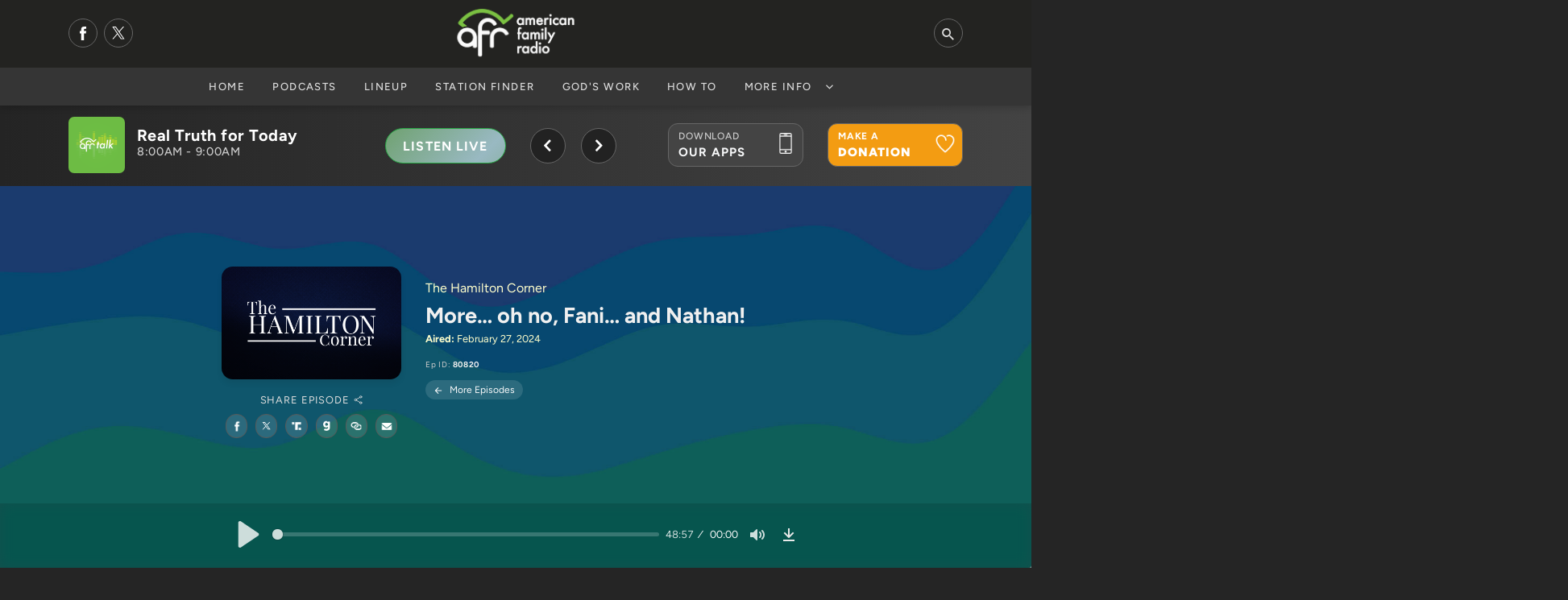

--- FILE ---
content_type: text/html; charset=utf-8
request_url: https://afr.net/podcasts/the-hamilton-corner/2024/february/more-oh-no-fani-and-nathan/
body_size: 10729
content:
<!DOCTYPE html>
<html lang="en">
<head>
    <meta charset="UTF-8">
    <meta name="viewport" content="width=device-width, initial-scale=1.0">
    <title>More&#x2026; oh no, Fani&#x2026; and Nathan!</title>
    <meta name="description" content="0:00 - 15:00. Colossians 3:1-7. In these you too once walked, but now you must put them all away.&#xA;&#xA;15:00 - 31:00. More&#x2026; oh no, Fani&#x2026; and Nathan!&#xA;&#xA;31:00 - 48:00. We are contending to remain in reality. Callers weigh in.&#xA;&#xA;https://afr.net/speakers&#xA;&#xA;https://cultureproof.net/pages/details&#xA;&#xA;Men&#x2019;s Fellowship Breakfast w/ Pastor Terren Dames Registration: March 9th 9am-12pm | North Dallas Community Bible Fellowship&#xA;https://ndcbf.shelbynextchms.com/external/form/10826691-7721-4637-ac77-43e6f8d327db&#xA;&#xA;Video Clip Links&#xA;&#xA;Governor Winsome Sears&#xA;https://twitter.com/Breaking911/status/1762248338252931346?ref_src=twsrc%5Etfw%7Ctwcamp%5Etweetembed%7Ctwterm%5E1762248338252931346%7Ctwgr%5Eb890d5dcb54514f18b51af9ece36d1612bd7820e%7Ctwcon%5Es1_&amp;ref_url=https%3A%2F%2Fwww.dailywire.com%2Fnews%2Fformer-nathan-wade-divorce-lawyer-to-testify-on-relationship-between-wade-and-fani-willis&#xA;" />
    <meta name="google-site-verification" content="6o2Cf0FJbdzSptSrM0KYWW7hPVN1aqm6SWUM11kkgQ0" />
        <meta property="og:site_name" content="AFR.net" />
        <meta property="og:title" content="AFR.net -  More&#x2026; oh no, Fani&#x2026; and Nathan!" />
        <meta property="og:url" content="https://afr.net/podcasts/the-hamilton-corner/2024/february/more-oh-no-fani-and-nathan/" />
    
    <meta property="og:title" content="AFR.net - The Hamilton Corner" />
    <meta property="og:url" content="/podcasts/the-hamilton-corner/" />
    <meta property="og:image" content="https://afr.net/media/vrkb4x4k/thc-og.png" />
    <meta name="twitter:card" content="summary_large_image">
    <meta name="twitter:domain" content="afr.net">
    <meta name="twitter:creator" content="&#64;AFRnet">
    <meta name="twitter:url" content="/podcasts/the-hamilton-corner/">
    <meta name="twitter:title" content="The Hamilton Corner - Podcast" />
    <meta name="twitter:description" content="February 27, 2024" />
    <meta name="twitter:image" content="https://afr.net/media/nd4jyyk3/thc-x.png" />
    <meta name="twitter:image:alt" content="More&#x2026; oh no, Fani&#x2026; and Nathan!" />
    <link rel="stylesheet" href="/css/plyr.css?v=1.0">
    <link rel="stylesheet" href="/css/episode-page.css" />
    <link rel="stylesheet" href="/css/show2025.css" />
    <script src="/scripts/readmore.js"></script>

    <link rel="icon" type="image/png" sizes="16x16" href="/media/y00hd2pc/16x16.png">
    <link rel="icon" type="image/png" sizes="32x32" href="/media/ss3jafwn/32x32.png">
    <link rel="icon" type="image/png" sizes="128x128" href="/media/13oiiyfz/128x128.png">
    <link rel="icon" type="image/png" sizes="152x152" href="/media/0mjbnwyl/152x152.png">
    <link rel="icon" type="image/png" sizes="167x167" href="/media/o3nhvlun/167x167.png">
    <link rel="icon" type="image/png" sizes="180x180" href="/media/lyam4vcv/180x180.png">
    <link rel="icon" type="image/png" sizes="192x192" href="/media/tzve5wbf/192x192.png">

    <link rel="apple-touch-icon-precomposed" sizes="144x144" href="/media/vtfbb1hm/144x144.png">
    <link rel="apple-touch-icon-precomposed" sizes="114x114" href="/media/glbjey2a/114x114.png">
    <link rel="apple-touch-icon-precomposed" sizes="72x72" href="/media/2z3hl3g0/72x72.png">
    <link rel="apple-touch-icon-precomposed" sizes="57x57" href="/media/1jvntqvy/57x57.png">
    <link rel="apple-touch-icon" sizes="60x60" href="/media/mp4jaiyl/60x60.png">
    <link rel="apple-touch-icon" sizes="72x72" href="/media/2z3hl3g0/72x72.png">
    <link rel="apple-touch-icon" sizes="76x76" href="/media/5zap1d1r/76x76.png">
    <link rel="apple-touch-icon" sizes="114x114" href="/media/glbjey2a/114x114.png">
    <link rel="apple-touch-icon" sizes="120x120" href="/media/tbybgqtz/120x120.png">
    <link rel="apple-touch-icon" sizes="150x150" href="/media/lcxdvn4j/150x150.png">
    <link rel="apple-touch-icon" sizes="180x180" href="/media/lyam4vcv/180x180.png">

    <link rel="shortcut icon" type="image/png" href="/media/uzscipwb/64x64.png">
    <link rel="icon" type="image/png" sizes="96x96" href="/media/n5qa5npw/96x96.png">

    <link rel="preconnect" href="//use.typekit.net">
    <link rel="preconnect" href="//p.typekit.net">
    <link rel="preconnect" href="//resources.afa.net">
    <link rel="preconnect" href="//adserver.afa.net">
    <link rel="preconnect" href="//googletagmanager.com">
    <link rel="stylesheet" href="/css/slick.min.css">
    <link rel="stylesheet" href="/css/slick-theme.min.css">
    <!--<link rel="stylesheet" href="/css/afa-socials.css">-->
    <link rel="stylesheet" href="/css/footer.min.css">
    <link rel="preload" as="style" onload="this.onload=null;this.rel='stylesheet'" href="/css/bootstrap.min.css">
    <noscript>
        <link rel="stylesheet" href="/css/bootstrap.min.css">
    </noscript>
    <link rel="stylesheet" href="/css/custom-ionicons.min.css">
    <link rel="stylesheet" href="/css/base.min.css?v= 74h02374hf027fh02347f">
    <link rel="stylesheet" href="/css/link-copied.min.css">
    
    <link rel="stylesheet" href="/css/now-playing-bar.min.css">
    <link rel="stylesheet" href="/css/update.css" />

</head>
    <body>	
        <!-- start naviation -->
<script src="https://unpkg.com/ionicons@7.1.0/dist/ionicons/ionicons.js"></script>
	<style>
		.m-message {
			background-color: yellow;
			padding: 15px 0px;
			width: 100%;
			float: left;
		}

		.m-message p {
			font-size: 1.05rem !important;
			line-height: 1.2rem !important;
			margin: 0px;
			text-align: center;
			color: #111;
			font-weight: 700;
			text-shadow: 1px 1px 1px #FFC;
		}
	</style>
<div id="mob-navi">
    <div id="close-mob-navi" class="ion-android-close"></div>
    <ul id="mob-navi-content"></ul>
    <ul class="mobi-nav-socials" id="mob-navi-socials"></ul>
    <p>
        <div class="container">
            <div class="row">
                <div class="col-lg-6 mobile-menu-fifty">
                    <a href="/apps" class="btn btn-dark btn-mobile-download btn-block">Our Apps</a>
                </div>
                <div class="col-lg-6 mobile-menu-fifty">
                    <a class="btn btn-warning btn-mobile-download btn-block" id="go-donate-mobile" onclick="" href="/donate">Donate</a>
                </div>
            </div>
        </div>
    </p>
</div>
<div class="nav-bar shadow" id="navi">
    <div class="nav-bar-search" id="navi-search">
        <div class="container">
            <div class="row">
                <div class="col-lg-12">
                    <div class="search-icon ion-android-search"></div>
                    <input type="search" class="form-control" id="search-input" placeholder="Search AFR...">
                    <div class="close-search ion-android-close" id="toggle-search-button"></div>
                </div>
            </div>
        </div>
</div>
<div class="toggle-search ion-android-search" id="mobSearchButton"></div>
    <div class="header-bar">
        <div class="container">
            <div class="row">
                <div class="col-lg-3 left-menu">
                    <div class="nav-socials" id="nav-socials">
                        <a href="https://www.facebook.com/americanfamilyradio" class="nav-social" title="Facebook">
                            <svg xmlns="http://www.w3.org/2000/svg" viewBox="0 0 85.26 184.34" style="width: 8px;margin-top: 9px;fill: white;">
                                <path d="M84.82.18v30.89c-5.77,0-11.36-.02-16.94,0-9.19.03-11.84,2.68-11.85,11.78,0,5.48,0,10.96,0,17.02h29.24c-.45,5.16-.8,9.7-1.27,14.23-.46,4.45-1.46,8.88-1.48,13.32-.02,4.29-2.07,4.8-5.57,4.7-6.78-.2-13.56-.06-20.79-.06v92.28H18.36c0-2.01,0-3.94,0-5.88,0-26.16,0-52.32,0-78.47,0-8.8.78-7.88-8.17-7.93-3.3-.02-6.59,0-10.18,0v-32c4.53,0,8.98-.25,13.38.07,4.1.3,5.06-1.37,5.07-5.21,0-8.47-.39-17.08.98-25.37C22.4,11.69,34.4,1.24,52.5.28c10.6-.56,21.25-.1,32.32-.1Z"/>
                            </svg>
                        </a>
                        <a href="https://twitter.com/AFRNet" class="nav-social" title="Twitter">
                            <svg xmlns="http://www.w3.org/2000/svg" xmlns:xlink="http://www.w3.org/1999/xlink" xmlns:serif="http://www.serif.com/" width="100%" height="100%" viewBox="0 0 512 512" version="1.1" xml:space="preserve" style="fill-rule:evenodd;clip-rule:evenodd;stroke-linejoin:round;stroke-miterlimit:2;width: 20px;fill: white;">
                                <g transform="matrix(0.326087,0,0,0.326087,58.4453,50.717)">
                                    <path d="M714.163,519.284L1160.89,0L1055.03,0L667.137,450.887L357.328,0L0,0L468.492,681.821L0,1226.37L105.866,1226.37L515.491,750.218L842.672,1226.37L1200,1226.37L714.137,519.284L714.163,519.284ZM569.165,687.828L521.697,619.934L144.011,79.694L306.615,79.694L611.412,515.685L658.88,583.579L1055.08,1150.3L892.476,1150.3L569.165,687.854L569.165,687.828Z" style="fill-rule:nonzero;"/>
                                </g>
                            </svg>
                        </a>
                    </div>
                </div>
                <div class="col-lg-6">
                    <a href="/" class="logo">
                        <img src="/media/1emkp5bt/logo_dark-1.png" alt="American Family Radio Home">
                        <!-- logo image goes here -->
                    </a>
                </div>
                <div class="col-lg-3 right-menu">
                    <div class="toggle-search ion-android-search" id="searchButton"></div>
                </div>
            </div>
        </div>
    </div>
    <div class="navigation">
        <a href="/" class="logo">
            <img src="/media/1emkp5bt/logo_dark-1.png" alt="American Family Radio Home">
            <!-- logo image goes here -->
        </a>
        <div id="navButton">
            <span class="ion-navicon"></span>
        </div>
        <ul id="nav-content">
            <li>
                <a href="/">Home</a>
            </li>
            
                    <li>
                        <a href="/podcasts/">Podcasts</a>
                    </li>
                    <li>
                        <a href="/lineup/">Lineup</a>
                    </li>
                    <li>
                        <a href="/station-finder/">Station Finder</a>
                    </li>
                    <li>
                        <a href="/gods-work/">God&#x27;s Work</a>
                    </li>
                    <li>
                        <a href="/how-to/">How To</a>
                    </li>
            <li class="has-drop" onclick="dropDown(this)">
                <a>More Info <ion-icon class="ionicon" name="chevron-down-outline" style="float: right; height: 46px; line-height: 46px;"></ion-icon></a>                    
                <ul class="cat-list">
                        <li>
                            <a href="/contact-us/">Contact Us</a>
                        </li>
                        <li>
                            <a href="/who-we-are/">Who We Are</a>
                        </li>
            </ul>
        </li>
    </div>
</div>
<script>
    const goSharePageDonate = () => {
       window.location.href = 'https://www.afr.net/#donate'
    }
</script>
<shim></shim>

        <section id="now-playing-bar" class="">
    <div class="container stretch">
        <div class="row">
            <div class="col-lg-12">
                <div class="container no-pad stretch">
                    <div class="row">
                        <div class="col-lg-7 now-playing-slider-wrap split-tablet">
                            <div id="now-playing-slider">
                                <div class="now-playing-slide" id="now-playing-talk">
                                    <div class="container no-pad fade-in-content stretch">
                                        <div class="row">
                                            <div class="col-lg-7 tablet-split">
                                                <picture>
                        							<source type="image/webp" srcset="/media/hlrhk1fs/talk_1400x1400.png?format=webp&width=140">
                        							<source type="image/png" srcset="/media/hlrhk1fs/talk_1400x1400.png?width=140">
                        							<img class="show-image" src="/media/hlrhk1fs/talk_1400x1400.png?width=140" width="70" height="70" alt="AFR Talk"/>
                        						</picture>
                                                <div class="info-wrap">
                                                    <div class="current-show">
                                                        <div class="show-name"><span>AFR Talk</span><br>
                                                            <small></small>
                                                        </div>
                                                    </div>
                                                </div>
                                            </div>
                                            <div class="col-lg-5 tablet-split">
                                                <a href="/talk-player/" target="_blank" class="btn btn-success btn-listen-live">LISTEN LIVE</a>
                                            </div>
                                        </div>
                                    </div>
                                </div>
                                <div class="now-playing-slide" id="now-playing-music"></div>
                            </div>
                        </div>
                        <div class="col-lg-5 split-tablet go-wide">
                            <div class="container no-pad">
                                <div class="row">
                                    <div class="col-lg-5 offset-lg-2 listenlive-hide-mobile">
                                        <a href="/apps" class="btn btn-outline-light btn-block btn-tool">
                                            <small>Download</small>
                                            <span>Our Apps</span>
                                            <div class="icon">
                                                <img src="/media/ljfijdcp/mobile.png" alt="AFR APPS"/>
                                            </div>
                                            <div class="bg-slide-over"></div>
                                        </a>
                                    </div>
                                    <div class="col-lg-5 listenlive-hide-mobile">
                                        <a href="/donate" class="btn btn-outline-light btn-block btn-tool btn-donate" id="go-donate-bar">
                                            <small>Make A </small>
                                            <span>Donation</span>
                                            <div class="icon">
                                                <img src="/media/hdma0huk/donate.png" alt="Donation" />
                                            </div>
                                            <div class="bg-slide-over"></div>
                                        </a>
                                    </div>
                                </div>
                            </div>
                        </div>
                    </div>
                </div>
            </div>
        </div>
    </div>
</section>
        <style>
    .fl-left{
        float: left!important;
    }
    .cp-wrap{
        display: none;
        text-align: center;
        float: left;
        width: 100%;
        padding-top: 15px;
    }
    .cp-wrap .cp{
        border-radius: 100px!important;
        padding-left: 15px;
        padding-right: 15px;
    }
    .afa-socials{
        text-align: left!important;
    }
    .show-notes p{
        color: #DDD;
    }
    .show-notes p a{
        color: #FFC;
    }
    .show-name-url{
        color: #FFC;
        margin-bottom: 8px;
        font-size: 1rem;
    }
    .show-name-url:hover{
        color: #FFF;
    }
    .podcast-player-wrap-2024{
        width: 100%;
        position: absolute;
        bottom: 0px;
        left: 0px;
        background: rgba(30, 30, 30, 0.2) !important;
        backdrop-filter: saturate(120%) blur(8px) !important;
        padding-top: 3px;
        height: 80px;
    }
    #hidden-value {
        position: fixed;
        top: -9999999999px;
        left: -9999999999px;
        z-index: 999999999;
        opacity: 0;
        pointer-events: none;
    }
    .ep-id{
        font-size: 10px;
        letter-spacing: 0.04rem;
        color: #CCC;
    }
    .ep-id strong{
        color: #f0f0f0;
    }
    .ex-badge{
        background: rgb(191,160,60)!important;
        background: linear-gradient(99deg, rgba(191,160,60,1) 0%, rgba(131,107,35,1) 100%)!important;
        margin-bottom: 8px;
        padding-left: 8px!important;
        padding-right: 8px!important;
    }
    .podcast-info-2024{
      padding-top: 15px!important;
    }
    .btn-more-ep{
        border-radius: 100px!important;
        background-color: rgba(255, 255, 255, 0.12);
        padding: 3px 10px!important;
        font-size: 12px!important;
        border: none!important;
        margin-top: 10px;
    }
    .btn-more-ep ion-icon{
        margin-bottom: -3px;
        margin-right: 5px;
    }
        .plyr__controls{
        flex-wrap: wrap;
    }

    .plyr__controls__item:nth-child(1) { /* Play */
        order: 2 !important;
    }
    .plyr__controls__item:nth-child(2){/* duration slider */
        order: 2!important;
    }
    .plyr__controls__item:nth-child(3){/* fowawrd */
        order: 3!important;
    }
    .plyr__controls__item:nth-child(4){/* back */
        order: 4!important;
    }
    .plyr__controls__item:nth-child(5){/* current time */
        order: 5!important;
    }

    .plyr__controls__item:nth-child(6) { /* total time */
        order: 6!important;
    }

    .plyr__controls__item:nth-child(7) { /* volume */
       order: 7!important;
    }

    /* Make the video element itself transparent */
    #player-2024 {
        background: transparent !important;
    }

    /* Make the Plyr container transparent */
    .plyr--video {
        background: transparent !important;
        height: 120px
    }

    .plyr__video-wrapper, .plyr__controls, .plyr__caption {
        background: transparent !important;
    }
    /*.plyr__controls__item:nth-child(8){/* download 
        order: 7!important;
    }
    .plyr__controls__item:nth-child(9){/* download 
        order: 8!important;
    }*/
    /*.plyr__controls__item:nth-child(1){/* play toggle 
        order: 3!important;
        margin-right: 0!important;
    }*/
    /*.plyr__controls__item:nth-child(10){/* airplay 
        opacity: 0.2;
    }*/
    .plyr__volume input{
        display: none!important;
    }
    .plyr__volume{
        width: 32px!important;
        max-width: 32px!important;
        min-width: 32px!important;
        margin-right: 5px!important;
    }
    .plyr--video {
        height: 70px!important
    }
    .plyr--video .plyr__controls{
        padding-top: 10px;
    }
    @supports (-webkit-touch-callout: none) { /* for ios */

    }
    @media(max-width: 991px){
        .podcast-info-2024{
            text-align: center;
        }
    }
    @media(max-width: 770px){
        .podcast-info-2024{
            text-align: center;
            padding-top: 5px!important;
        }
        .mobile-fifty{
            width: 50%!important;
        }
        .plyr__progress__container{

        }
    }
</style>
<section id="episode-page-header" style="background-image: url('/media/og0ofkub/home-slider-bg-blur.png'); display: none;">
    <div class="container">
        <div class="row">
            <div class="col-lg-8 offset-lg-2">
                <div class="container no-pad">
                    <div class="row">
                        <div class="col-lg-4">
                            <a href="/podcasts/the-hamilton-corner/">
                                <img src="/media/qyda1toq/hamilton_corner_800x500.png?format=webp&amp;width=860" class="show-main-image" style="width: 100%!important;" />
                            </a>
                        </div>
                        <div class="col-lg-8" style="display: flex; flex-direction: column; justify-content: center;">
                            <div class="breadcrumbs" style="text-align: left!important; margin-bottom: 10px;">
                                <a href="/podcasts">Podcasts</a> / <a href="/podcasts/the-hamilton-corner/">The Hamilton Corner</a> / <a href="">2024</a> / <a href="/podcasts/the-hamilton-corner/2024/february/">February</a>
                            </div>
                            <h1 class="center fl-left" style="margin-bottom: 10px; text-align: left!important;">More&#x2026; oh no, Fani&#x2026; and Nathan!</h1>
                            <div class="podcast-meta" style="text-align: left!important; margin-bottom: 10px!important;">
                                <div class="podcast-meta-date"><span class="icon ion-calendar"></span> February 27, 2024</div>
                                <div class="podcast-meta-duration"><span class="icon ion-clock"></span> 00:48:57</div>
                            </div>
                            <div class="afa-socials-wrap" style="text-align: left!important; float: left;"></div>
                            <div class="cp-wrap" id="cp-wrap">
                                <div class="btn btn-outline-light btn-sm cp" id="cp" onclick="continuePlaying()">Continue Playing | </div>
                            </div>

                        </div>
                    </div>
                </div>
            </div>
        </div>
    </div>
    <div class="backdrop" style="background-image: url('/media/og0ofkub/home-slider-bg-blur.png')"></div>
</section>
<section class="section-2024" id="section-2024-info" style="padding-bottom: 145px;">
    <div class="container">
        <div class="row">
            <div class="col-lg-8 offset-lg-2">
                <div class="container no-pad">
                    <div class="row">
                        <div class="col-lg-4 center-mobile">
                            <a href="/podcasts/the-hamilton-corner/">
                                <img src="/media/qyda1toq/hamilton_corner_800x500.png?format=webp&amp;width=860"
                                     class="show-image-2024 card-shadow" />
                            </a>
                            <p>
                                <div class="connect-2024-ep">
                                    <div class="small">Share Episode <ion-icon name="share-social-outline"></ion-icon></div>
                                    <div class="connect-buttons-2024">
                                        <div class="btn-round" data-id="share-fb">
                                            <span class="badge badge-pill badge-dark">Facebook</span>
                                            <img src="https://afr.net/media/qbqj51nq/facebook.png" height="14" />
                                        </div>
                                        <div class="btn-round" data-id="share-x">
                                            <span class="badge badge-pill badge-dark">Twitter / X</span>
                                            <img src="https://afr.net/media/0jvjgnj1/twitterx-no-background.png"
                                                 height="19" />
                                        </div>
                                        <div class="btn-round" data-id="share-ts">
                                            <span class="badge badge-pill badge-dark">Truth Social</span>
                                            <img src="https://afr.net/media/gv3bibcm/truthsocial.png" height="16" />
                                        </div>
                                        <div class="btn-round" data-id="share-gb">
                                            <span class="badge badge-pill badge-dark">Gab</span>
                                            <img src="https://afr.net/media/fprpxjal/gab.png" height="13" />
                                        </div>
                                        <div class="btn-round" data-id="share-lk">
                                            <span class="badge badge-pill badge-dark">Copy Link</span>
                                            <img src="https://afr.net/media/zpxlauph/link2025.png" height="16" />
                                            <input type="text" id="hidden-value" value="">
                                        </div>
                                        <div class="btn-round" data-id="share-em">
                                            <span class="badge badge-pill badge-dark">Email</span>
                                            <img src="https://afr.net/media/40bkg3ao/email2025.png" height="16" />
                                        </div>
                                    </div>
                                </div>
                            </p>
                        </div>
                        <div class="col-lg-8">
                            <div class="podcast-info-2024">
                                <a class="show-name-url" href="/podcasts/the-hamilton-corner/">The Hamilton Corner</a>
                                <h1 class="episode-title-2024">More&#x2026; oh no, Fani&#x2026; and Nathan!</h1>
                                <div class="air-date-2024">
                                    <strong>Aired: </strong> February 27, 2024

                                </div>
                                <div class="player-wrap-2024">
                                    <span class="ep-id">Ep ID: <strong>80820</strong></span>
                                </div>
                                <p>
                                    <a href="/podcasts/the-hamilton-corner/" class="btn btn-sm btn-outline-light btn-round btn-more-ep"><ion-icon name="arrow-back-outline"></ion-icon> More Episodes</a>
                                </p>
                            </div>
                        </div>
                    </div>
                </div>
            </div>
        </div>
    </div>
    <div class="podcast-player-wrap-2024">
        <div class="container">
            <div class="row">
                <div class="col-lg-8 offset-lg-2">
                    <video controls id="player-2024">
                        <source src="https://streamer1.afa.net/tracking/streamer1.afa.net/afr-aod/thehamiltoncorner/THC_20240227.mp3"
                                type="audio/mp3" />
                    </video>
                </div>
            </div>
        </div>
    </div>
</section>
    <section class="section-2024 show-notes" id="">
        <div class="container">
            <div class="row">
                <div class="col-lg-8 offset-lg-2">
                    <h5 class="section-title-2024">Show <strong>Notes</strong></h5>
                </div>
                <div class="col-lg-8 offset-lg-2">
                    <p><strong>0:00 - 15:00. Colossians 3:1-7. In these you too once walked, but now you must put them all away.</strong></p>
<p><strong>15:00 - 31:00. More… oh no, Fani… and Nathan!</strong></p>
<p><strong>31:00 - 48:00. We are contending to remain in reality. Callers weigh in.</strong></p>
<p><a href="https://afr.net/speakers/"><strong>https://afr.net/speakers</strong></a></p>
<p><a href="https://cultureproof.net/pages/details"><strong>https://cultureproof.net/pages/details</strong></a></p>
<p><strong>Men’s Fellowship Breakfast w/ Pastor Terren Dames Registration: March 9th 9am-12pm | North Dallas Community Bible Fellowship</strong></p>
<p><a href="https://ndcbf.shelbynextchms.com/external/form/10826691-7721-4637-ac77-43e6f8d327db"><strong>https://ndcbf.shelbynextchms.com/external/form/10826691-7721-4637-ac77-43e6f8d327db</strong></a></p>
<p><strong>Video Clip Links</strong></p>
<p><strong>Governor Winsome Sears</strong></p>
<p><a href="https://twitter.com/Breaking911/status/1762248338252931346?ref_src=twsrc%5Etfw%7Ctwcamp%5Etweetembed%7Ctwterm%5E1762248338252931346%7Ctwgr%5Eb890d5dcb54514f18b51af9ece36d1612bd7820e%7Ctwcon%5Es1_&amp;ref_url=https%3A%2F%2Fwww.dailywire.com%2Fnews%2Fformer-nathan-wade-divorce-lawyer-to-testify-on-relationship-between-wade-and-fani-willis"><strong>https://twitter.com/Breaking911/status/1762248338252931346?ref_src=twsrc%5Etfw%7Ctwcamp%5Etweetembed%7Ctwterm%5E1762248338252931346%7Ctwgr%5Eb890d5dcb54514f18b51af9ece36d1612bd7820e%7Ctwcon%5Es1_&amp;ref_url=https%3A%2F%2Fwww.dailywire.com%2Fnews%2Fformer-nathan-wade-divorce-lawyer-to-testify-on-relationship-between-wade-and-fani-willis</strong></a></p>
                </div>
            </div>
        </div>
    </section>
<section class="section-2024" id="" style="border-top: solid 1px #494949; border-bottom: solid 1px #494949;">
		<div class="container">
			<div class="row">
				<div class="col-lg-12">
					<div class="podcast-list-stats">
						<h5 class="section-title-2024">Latest <strong>Podcast Episodes</strong></h5>
					</div>
				</div>
			</div>
		</div>
    <div class="container">
        <div class="row" id="podcast-loader">
                        <a class="col-md-4 col-lg-3 mobile-fifty" href="/podcasts/the-awakening/2026/january/standing-firm-in-faith-and-values/">
                            <div class="card episode-card-2024">
                                <div class="image-wrap-2024 card-shadow">
							     <picture>
        							<source media="(max-width:449px)" type="image/webp" srcset="/media/ilodrcd4/ta-800x500.jpg?format=webp&width=420">
        							<source media="(max-width:449px)" srcset="/media/ilodrcd4/ta-800x500.jpg?width=420">
        							<source type="image/webp" srcset="/media/ilodrcd4/ta-800x500.jpg?format=webp&width=290">
        							<source srcset="/media/ilodrcd4/ta-800x500.jpg?width=290">
        							<img class="card-img-top" src="/media/ilodrcd4/ta-800x500.jpg?width=420" loading="lazy" alt="Standing firm in Faith and Values" width="290" style="aspect-ratio:16/10;"/>
        						</picture>
						        </div>
                                <div class="card-body">
                                    <small>Wed, Jan 28 2026</small>
                                    <div class="card-title podcast-card-title" style="">Standing firm in Faith and Values</div>
                                </div>
                            </div>
                        </a>
                        <a class="col-md-4 col-lg-3 mobile-fifty" href="/podcasts/sandy-rios-247/2026/january/when-nice-turns-deadly-minneapolis-part-ii/">
                            <div class="card episode-card-2024">
                                <div class="image-wrap-2024 card-shadow">
							     <picture>
        							<source media="(max-width:449px)" type="image/webp" srcset="/media/5mmlq4b3/sr24-7-800x500-excl-04.png?format=webp&width=420">
        							<source media="(max-width:449px)" srcset="/media/5mmlq4b3/sr24-7-800x500-excl-04.png?width=420">
        							<source type="image/webp" srcset="/media/5mmlq4b3/sr24-7-800x500-excl-04.png?format=webp&width=290">
        							<source srcset="/media/5mmlq4b3/sr24-7-800x500-excl-04.png?width=290">
        							<img class="card-img-top" src="/media/5mmlq4b3/sr24-7-800x500-excl-04.png?width=420" loading="lazy" alt="When &quot;Nice&quot; Turns Deadly, Minneapolis Part II" width="290" style="aspect-ratio:16/10;"/>
        						</picture>
						        </div>
                                <div class="card-body">
                                    <small>Thu, Jan 29 2026</small>
                                    <div class="card-title podcast-card-title" style="">When &quot;Nice&quot; Turns Deadly, Minneapolis Part II</div>
                                </div>
                            </div>
                        </a>
                        <a class="col-md-4 col-lg-3 mobile-fifty" href="/podcasts/on-demand-with-jenna-ellis/2026/january/who-is-hurting-from-the-anti-segregation-policies-in-california/">
                            <div class="card episode-card-2024">
                                <div class="image-wrap-2024 card-shadow">
							     <picture>
        							<source media="(max-width:449px)" type="image/webp" srcset="/media/ja3buszs/odwje-800x500-gold-peel.png?format=webp&width=420">
        							<source media="(max-width:449px)" srcset="/media/ja3buszs/odwje-800x500-gold-peel.png?width=420">
        							<source type="image/webp" srcset="/media/ja3buszs/odwje-800x500-gold-peel.png?format=webp&width=290">
        							<source srcset="/media/ja3buszs/odwje-800x500-gold-peel.png?width=290">
        							<img class="card-img-top" src="/media/ja3buszs/odwje-800x500-gold-peel.png?width=420" loading="lazy" alt="Who Is Hurting From The Anti-Segregation Policies In California?" width="290" style="aspect-ratio:16/10;"/>
        						</picture>
						        </div>
                                <div class="card-body">
                                    <small>Fri, Jan 30 2026</small>
                                    <div class="card-title podcast-card-title" style="">Who Is Hurting From The Anti-Segregation Policies In California?</div>
                                </div>
                            </div>
                        </a>
                        <a class="col-md-4 col-lg-3 mobile-fifty" href="/podcasts/americas-providential-history/2026/january/turning-america-around-fulfilling-our-biblical-duties-part-2/">
                            <div class="card episode-card-2024">
                                <div class="image-wrap-2024 card-shadow">
							     <picture>
        							<source media="(max-width:449px)" type="image/webp" srcset="/media/pxuio331/800x500-peelback-aph-04.jpg?format=webp&width=420">
        							<source media="(max-width:449px)" srcset="/media/pxuio331/800x500-peelback-aph-04.jpg?width=420">
        							<source type="image/webp" srcset="/media/pxuio331/800x500-peelback-aph-04.jpg?format=webp&width=290">
        							<source srcset="/media/pxuio331/800x500-peelback-aph-04.jpg?width=290">
        							<img class="card-img-top" src="/media/pxuio331/800x500-peelback-aph-04.jpg?width=420" loading="lazy" alt="Turning America Around, Fulfilling Our Biblical Duties, Part 2" width="290" style="aspect-ratio:16/10;"/>
        						</picture>
						        </div>
                                <div class="card-body">
                                    <small>Tue, Jan 27 2026</small>
                                    <div class="card-title podcast-card-title" style="">Turning America Around, Fulfilling Our Biblical Duties, Part 2</div>
                                </div>
                            </div>
                        </a>
                        <a class="col-md-4 col-lg-3 mobile-fifty" href="/podcasts/the-dr-nurse-mama-show/2026/january/its-ask-dr-nurse-mama-friday-the-healthy-habit-of-the-week-is-playing-worship-music-homefront-headlines-are-also-discussed-013026/">
                            <div class="card episode-card-2024">
                                <div class="image-wrap-2024 card-shadow">
							     <picture>
        							<source media="(max-width:449px)" type="image/webp" srcset="/media/10sprjqn/tdnms-800x500.png?format=webp&width=420">
        							<source media="(max-width:449px)" srcset="/media/10sprjqn/tdnms-800x500.png?width=420">
        							<source type="image/webp" srcset="/media/10sprjqn/tdnms-800x500.png?format=webp&width=290">
        							<source srcset="/media/10sprjqn/tdnms-800x500.png?width=290">
        							<img class="card-img-top" src="/media/10sprjqn/tdnms-800x500.png?width=420" loading="lazy" alt="It&#x27;s Ask Dr. Nurse Mama Friday! The healthy habit of the week is playing worship music: &quot;Homefront Headlines&quot; are also discussed (01/30/26)" width="290" style="aspect-ratio:16/10;"/>
        						</picture>
						        </div>
                                <div class="card-body">
                                    <small>Fri, Jan 30 2026</small>
                                    <div class="card-title podcast-card-title" style="">It&#x27;s Ask Dr. Nurse Mama Friday! The healthy habit of the week is playing worship music: &quot;Homefront Headlines&quot; are also discussed (01/30/26)</div>
                                </div>
                            </div>
                        </a>
                        <a class="col-md-4 col-lg-3 mobile-fifty" href="/podcasts/at-the-core/2026/january/immigration-chaos-in-the-streets-orchestrated-by-the-left-muslims-have-yet-to-taste-the-flourishing-that-is-christianity-the-week-s-highlights-in-review/">
                            <div class="card episode-card-2024">
                                <div class="image-wrap-2024 card-shadow">
							     <picture>
        							<source media="(max-width:449px)" type="image/webp" srcset="/media/shwlhh3h/at_the_core_800x500.jpg?format=webp&width=420">
        							<source media="(max-width:449px)" srcset="/media/shwlhh3h/at_the_core_800x500.jpg?width=420">
        							<source type="image/webp" srcset="/media/shwlhh3h/at_the_core_800x500.jpg?format=webp&width=290">
        							<source srcset="/media/shwlhh3h/at_the_core_800x500.jpg?width=290">
        							<img class="card-img-top" src="/media/shwlhh3h/at_the_core_800x500.jpg?width=420" loading="lazy" alt="Immigration Chaos in the Streets Orchestrated by the Left | Muslims Have Yet to TASTE  the Flourishing That is Christianity | The Week&#x2019;s Highlights in Review" width="290" style="aspect-ratio:16/10;"/>
        						</picture>
						        </div>
                                <div class="card-body">
                                    <small>Fri, Jan 30 2026</small>
                                    <div class="card-title podcast-card-title" style="">Immigration Chaos in the Streets Orchestrated by the Left | Muslims Have Yet to TASTE  the Flourishing That is Christianity | The Week&#x2019;s Highlights in Review</div>
                                </div>
                            </div>
                        </a>
                        <a class="col-md-4 col-lg-3 mobile-fifty" href="/podcasts/jenna-ellis-in-the-morning/2026/january/discover-the-importance-of-truth-in-todays-society/">
                            <div class="card episode-card-2024">
                                <div class="image-wrap-2024 card-shadow">
							     <picture>
        							<source media="(max-width:449px)" type="image/webp" srcset="/media/juylo2tk/jeitm-800x500.png?format=webp&width=420">
        							<source media="(max-width:449px)" srcset="/media/juylo2tk/jeitm-800x500.png?width=420">
        							<source type="image/webp" srcset="/media/juylo2tk/jeitm-800x500.png?format=webp&width=290">
        							<source srcset="/media/juylo2tk/jeitm-800x500.png?width=290">
        							<img class="card-img-top" src="/media/juylo2tk/jeitm-800x500.png?width=420" loading="lazy" alt="Discover the Importance of Truth in Today&#x27;s Society" width="290" style="aspect-ratio:16/10;"/>
        						</picture>
						        </div>
                                <div class="card-body">
                                    <small>Fri, Jan 30 2026</small>
                                    <div class="card-title podcast-card-title" style="">Discover the Importance of Truth in Today&#x27;s Society</div>
                                </div>
                            </div>
                        </a>
                        <a class="col-md-4 col-lg-3 mobile-fifty" href="/podcasts/todays-issues/2026/january/tom-homans-plan-for-minneapolis/">
                            <div class="card episode-card-2024">
                                <div class="image-wrap-2024 card-shadow">
							     <picture>
        							<source media="(max-width:449px)" type="image/webp" srcset="/media/svvbfiaw/ti-800x500.png?format=webp&width=420">
        							<source media="(max-width:449px)" srcset="/media/svvbfiaw/ti-800x500.png?width=420">
        							<source type="image/webp" srcset="/media/svvbfiaw/ti-800x500.png?format=webp&width=290">
        							<source srcset="/media/svvbfiaw/ti-800x500.png?width=290">
        							<img class="card-img-top" src="/media/svvbfiaw/ti-800x500.png?width=420" loading="lazy" alt="Tom Homan&#x27;s Plan For Minneapolis" width="290" style="aspect-ratio:16/10;"/>
        						</picture>
						        </div>
                                <div class="card-body">
                                    <small>Thu, Jan 29 2026</small>
                                    <div class="card-title podcast-card-title" style="">Tom Homan&#x27;s Plan For Minneapolis</div>
                                </div>
                            </div>
                        </a>
        </div>
    </div>
</section>
            
<script integrity="sha512-heZj7rPbZHWyOEhE34vsJkzj2DKK2mZ9D3jjMkXQJ0uMGu/m5iOty+le26NL1eFZ5+qa4XBYcflwYwITwCWufw==" crossorigin="anonymous" referrerpolicy="no-referrer" src="https://cdnjs.cloudflare.com/ajax/libs/ionicons/7.4.0/esm/ionicons.min.js"></script>
<script src="https://cdn.jsdelivr.net/npm/jquery@3.5.1/dist/jquery.slim.min.js"></script>
<script src="https://cdn.jsdelivr.net/npm/bootstrap@4.6.2/dist/js/bootstrap.bundle.min.js"></script>
<script src="https://cdn.jsdelivr.net/npm/plyr@3.7.8/dist/plyr.min.js"></script>
<script>
    const player = new Plyr(document.getElementById('player-2024'), {
        controls: ['play', 'progress', 'duration', 'current-time', 'mute', 'volume', 'airplay', 'download', 'captions'],
        captions: { active: true, update: true, language: 'en' },
        seekTIme: 20,
        download: true,
        hideControls: false
    })

</script>
<script>
    const site = 'https://afr.net'
    const rb = document.getElementsByClassName("btn-round")
    const rbxd = Array.from(rb).forEach((r) => {
        r.addEventListener('click', (e) => {
            console.log(r.dataset)
            if(r.dataset.id === "share-fb"){
                const wLeft = window.screenLeft ? window.screenLeft : window.screenX,
                wTop = window.screenTop ? window.screenTop : window.screenY,
                openLeft = wLeft + window.innerWidth / 2 - 250,
                openTop = wTop + window.innerHeight / 2 - 175,
                articleUrl = window.location.href,
                shareurl = "https://www.facebook.com/sharer/sharer.php?u=" + articleUrl
                window.open(shareurl, "_blank", "top=" + openTop + ",left=" + openLeft + ",width=500,height=350")
            }
            if(r.dataset.id === "share-x"){
                const wLeft = window.screenLeft ? window.screenLeft : window.screenX,
                wTop = window.screenTop ? window.screenTop : window.screenY,
                openLeft = wLeft + window.innerWidth / 2 - 250,
                openTop = wTop + window.innerHeight / 2 - 175,
                articleUrl = window.location.href,
                shareurl = "https://twitter.com/intent/tweet?url=" + articleUrl
                window.open(shareurl, "_blank", "top=" + openTop + ",left=" + openLeft + ",width=500,height=350")
            }
            if(r.dataset.id === "share-ts"){
                const articleUrl = window.location.href,
                articleTitle = document.querySelector("meta[property='og:title']").getAttribute("content"),
                shareUrl = "https://truthsocial.com/share?text=" + articleTitle + "&url=" + articleUrl
                window.open(shareUrl)
            }
            if(r.dataset.id === "share-gb"){
                const articleUrl = window.location.href,
                articleTitle = document.querySelector("meta[property='og:title']").getAttribute("content"),
                shareUrl = "https://gab.com/compose?url=" + articleUrl + "&text=" + articleTitle
                window.open(shareUrl)
            }
            if(r.dataset.id === "share-lk"){
                const hiddenValue = document.getElementById('hidden-value')
                hiddenValue.setSelectionRange(0, 99999)
                hiddenValue.value = window.location.href
                console.log(hiddenValue.value)
                hiddenValue.select()
                document.execCommand("copy")
            }
            if(r.dataset.id === "share-em"){
                const articleUrl = window.location.href,
                articleTitle = document.querySelector("meta[property='og:title']").getAttribute("content"),
                email = "",
                subject = articleTitle,
                emailBody = "Check out this article from " + site + ".  - " + articleUrl
                window.location = "mailto:?subject=" + subject + "&body=" + emailBody
            }
        })
    })
</script>
        <!-- start site directory -->
<section id="site-directory">
    <div class="container">
        <div class="row">
            <div class="col-lg-8 offset-lg-2">
                <ul>
                    <li>
                        <a href="https://afa.net" target="_blank">
                            <img src="/media/ap2bvmjs/afa.png" alt="American Family Association" loading="lazy">
                        </a>
                    </li>
                    <li>
                        <a href="https://afr.net" target="_blank">
                            <img src="/media/lnrdu1jz/afr.png" alt="American Family Radio" loading="lazy">
                        </a>
                    </li>
                    <li>
                        <a href="https://afn.net" target="_blank">
                            <img src="/media/rtiioe4x/afn.png" alt="American Family News" loading="lazy">
                        </a>
                    </li>
                    <li>
                        <a href="https://afaaction.net" target="_blank">
                            <img src="/media/u11ba2ug/new-action-logo-white-2023.png" alt="AFA Action" loading="lazy">
                        </a>
                    </li>
                    <li>
                        <a href="https://americanfamilystudios.net" target="_blank">
                            <img src="/media/pawbdofy/afs.png" alt="American Family Studios" loading="lazy">
                        </a>
                    </li>
                    <li>
                        <a href="https://stream.afa.net" target="_blank">
                            <img src="/media/nlfkc5pr/stream.png" alt="AFA Stream" loading="lazy">
                        </a>
                    </li>
                    <li>
                        <a href="https://resources.afa.net" target="_blank">
                            <img src="/media/4qbpp2rh/resource.png" alt="AFA Resource Center" loading="lazy">
                        </a>
                    </li>
                    <li>
                        <a href="https://onemillionmoms.com/" target="_blank">
                            <img src="/media/zlgcw1ki/omm.png" alt="One Million Moms" loading="lazy">
                        </a>
                    </li>
                    <li>
                        <a href="https://www.afa.net/the-stand/" target="_blank">
                            <img src="/media/25zip1be/the-stand.png" alt="The Stand" loading="lazy">
                        </a>
                    </li>
                    <li>
                        <a href="https://afafoundation.net" target="_blank">
                            <img src="/media/qfdjvmda/foundation.png" alt="AFA Foundation" loading="lazy">
                        </a>
                    </li>
                    <!--
                    <li>
                        <a href="https://marriagefamilylife.net" target="_blank">
                            <img src="/media/srbd4t2a/mfl.png" alt="Marriage Family Life" loading="lazy">
                        </a>
                    </li>
                    -->
                </ul>
            </div>
        </div>
    </div>
</section>
<!-- end site directory -->
        <!-- start footer -->
<footer>
    <div class="container">
        <div class="row">
            <div class="col-lg-12">
                <div class="container no-pad">
                    <div class="row">
                        <div class="col-lg-8 offset-lg-2 footer-mobile-col center-me mission">
                            <h5>Our Mission</h5>
                            <p>The mission of American Family Association is to inform, equip, and activate individuals and families to transform American culture and to give aid to the church, here and abroad, in its calling to fulfill the Great Commission.</p>
                        </div>
                        <div class="col-lg-3 footer-mobile-col">
                            <h5>Navigation</h5>
                            <ul>
                                    <li>
                                        <a href="/podcasts/">Podcasts</a>
                                    </li>
                                    <li>
                                        <a href="/lineup/">Lineup</a>
                                    </li>
                                    <li>
                                        <a href="/station-finder/">Station Finder</a>
                                    </li>
                                    <li>
                                        <a href="/gods-work/">God&#x27;s Work</a>
                                    </li>
                                    <li>
                                        <a href="/contact-us/">Contact Us</a>
                                    </li>
                                    <li>
                                        <a href="/who-we-are/">Who We Are</a>
                                    </li>
                                    <li>
                                        <a href="/how-to/">How To</a>
                                    </li>
                                    <li>
                                        <a href="/speakers/">Speakers</a>
                                    </li>
                            </ul>
                        </div>
                        <div class="col-lg-3 footer-mobile-col">
                            <h5>Connect With Us</h5>
                            <div class="nav-socials" id="nav-socials" style="width: 100%; float: left; margin-top: 0px !important; margin-bottom: 17px">
                                <a href="https://www.facebook.com/americanfamilyradio" class="nav-social" title="Facebook">
                                     <svg xmlns="http://www.w3.org/2000/svg" viewBox="0 0 85.26 184.34" style="width: 8px;margin-top: 9px;fill: white;">
                                        <path d="M84.82.18v30.89c-5.77,0-11.36-.02-16.94,0-9.19.03-11.84,2.68-11.85,11.78,0,5.48,0,10.96,0,17.02h29.24c-.45,5.16-.8,9.7-1.27,14.23-.46,4.45-1.46,8.88-1.48,13.32-.02,4.29-2.07,4.8-5.57,4.7-6.78-.2-13.56-.06-20.79-.06v92.28H18.36c0-2.01,0-3.94,0-5.88,0-26.16,0-52.32,0-78.47,0-8.8.78-7.88-8.17-7.93-3.3-.02-6.59,0-10.18,0v-32c4.53,0,8.98-.25,13.38.07,4.1.3,5.06-1.37,5.07-5.21,0-8.47-.39-17.08.98-25.37C22.4,11.69,34.4,1.24,52.5.28c10.6-.56,21.25-.1,32.32-.1Z"/>
                                    </svg>
                                </a>
                                <a href="https://twitter.com/AFRNet" class="nav-social" title="Twitter">
                                    <img srcset="/media/bljfe4ot/twitterw-no-background.png?width=68 2x, /media/bljfe4ot/twitterw-no-background.png?width=34 1x" src="/media/bljfe4ot/twitterw-no-background.png?width=34" title="Twitter">
                                </a>
                            </div>
                        </div>
                        <div class="col-lg-3 footer-mobile-col">
                            <h5>Download The App</h5>
                            <p>
                                <a href="/apps/" class="btn btn-outline-light btn-email">Download Here</a>
                            </p>
                        </div>
                        <div class="col-lg-3 footer-mobile-col">
                            <h5>Join Our Email List</h5>
                            <p>
                                <a href="/sign-up/" class="btn btn-outline-light btn-email">Sign Up For Free Here</a>
                            </p>
                        </div>
                    </div>
                </div>
            </div>
        </div>
    </div>
</footer>
<post-footer>
    <div class="container">
        <div class="row">
            <div class="col-lg-12 center-text">
                <a href="/fcc-public-files/" rel="noopener" target="_blank">AFR Public Files</a>
                <br /> ©2026 - American Family Radio is a ministry division of <a href="http://afa.net" rel="noopener" target="_blank">American Family Association</a>
            </div>
        </div>
    </div>
</post-footer>
<!-- end footer -->
        <script type="text/javascript" src="/scripts/jquery-3.6.0.min.js"></script>
        <script>
            jQuery.event.special.touchstart = {
                setup: function( _, ns, handle ) {
                    this.addEventListener("touchstart", handle, { passive: !ns.includes("noPreventDefault") });
                }
            };
            jQuery.event.special.touchmove = {
                setup: function( _, ns, handle ) {
                    this.addEventListener("touchmove", handle, { passive: !ns.includes("noPreventDefault") });
                }
            };
            jQuery.event.special.wheel = {
                setup: function( _, ns, handle ){
                    this.addEventListener("wheel", handle, { passive: true });
                }
            };
            jQuery.event.special.mousewheel = {
                setup: function( _, ns, handle ){
                    this.addEventListener("mousewheel", handle, { passive: true });
                }
            };
        </script>
        <script type="text/javascript" src="/scripts/modernizr-webp-min.js"></script>	
        <script type="text/javascript" src="/scripts/slick.min.js"></script>
        <script type="text/javascript" src="/scripts/navigation.min.js?v=oio32iroj3jr"></script>
        <script type="text/javascript" src="/scripts/now-playing-bar.min.js?v=oio32iroj3jr"></script>
        <script type="text/javascript" src="https://www.googletagmanager.com/gtag/js?id=G-7CZXYKTQR8"></script>
        <script>
            window.dataLayer = window.dataLayer || [];
            function gtag() { dataLayer.push(arguments); }
            gtag('js', new Date());

            gtag('config', 'G-7CZXYKTQR8');
            gtag('config', 'AW-563923830'); // Maize requested 03/07/23
        </script>
        
		
    <script defer src="https://static.cloudflareinsights.com/beacon.min.js/vcd15cbe7772f49c399c6a5babf22c1241717689176015" integrity="sha512-ZpsOmlRQV6y907TI0dKBHq9Md29nnaEIPlkf84rnaERnq6zvWvPUqr2ft8M1aS28oN72PdrCzSjY4U6VaAw1EQ==" data-cf-beacon='{"version":"2024.11.0","token":"09de0212a8ef4800846edc9a6782e7b7","r":1,"server_timing":{"name":{"cfCacheStatus":true,"cfEdge":true,"cfExtPri":true,"cfL4":true,"cfOrigin":true,"cfSpeedBrain":true},"location_startswith":null}}' crossorigin="anonymous"></script>
</body>
</html>

--- FILE ---
content_type: text/css
request_url: https://afr.net/css/episode-page.css
body_size: 10964
content:
section#episode-page-header {
	 padding: 50px 0px;
	 position: relative;
	 float: left;
	 width: 100%;
	 background-color: #333;
	 overflow: hidden;
}
 section#episode-page-header .container {
	 position: relative;
	 z-index: 5;
}
 section#episode-page-header img {
	 border-radius: 7px;
}
 section#episode-page-header .show-main-image {
	 width: 135px;
	 height: auto;
	 margin-bottom: 15px;
	 border-radius: 7px;
	 overflow: hidden;
	 margin-left: auto;
	 margin-right: auto;
}
 section#episode-page-header .category {
	 letter-spacing: 0.15rem;
	 font-size: 11px;
	 color: #ffc;
	 width: 100%;
	 text-align: center;
	 margin-bottom: 8px;
}
 section#episode-page-header .category span {
	 border-bottom: solid 1px #ddd;
	 padding-left: 10px;
	 padding-right: 10px;
	 padding-bottom: 4px;
	 width: auto;
	 margin-right: auto;
	 margin-left: auto;
}
 section#episode-page-header h1 {
	 font-weight: 700;
	 font-size: 34px;
	 line-height: 34px;
	 color: #fff;
	 margin-bottom: 20px;
}
 section#episode-page-header h1.center {
	 text-align: center;
}
 section#episode-page-header .afa-socials-wrap {
	 width: 100%;
	 text-align: center;
}
 section#episode-page-header .afa-socials-wrap .afa-socials {
	 width: 100%;
	 text-align: center;
}
 section#episode-page-header .afa-socials-wrap .afa-socials .afa-social-button {
	 display: inline-block;
	 float: none !important;
}
 section#episode-page-header h4 {
	 color: #fff;
	 font-weight: 500;
	 width: 100%;
	 text-align: center;
}
 section#episode-page-header p {
	 color: #ddd;
	 font-size: 17px;
	 font-weight: 500;
}
 section#episode-page-header .podcast-meta {
	 width: 100%;
	 text-align: center;
	 display: inline-block;
	 color: #fff;
	 margin-bottom: 20px;
	 line-height: 20px;
}
 section#episode-page-header .podcast-meta .podcast-meta-date {
	 color: #f9f9f9;
	 display: inline-block;
	 margin-right: 10px;
	 padding-right: 10px;
	 border-right: solid 1px #ddd;
	 line-height: 22px;
}
 section#episode-page-header .podcast-meta .podcast-meta-date .icon {
	 margin-right: 5px;
	 line-height: 22px;
}
 section#episode-page-header .podcast-meta .podcast-meta-duration {
	 color: #f9f9f9;
	 display: inline-block;
	 line-height: 20px;
}
 section#episode-page-header .podcast-meta .podcast-meta-duration .icon {
	 margin-right: 5px;
}
 section#episode-page-header .backdrop {
	 position: absolute;
	 top: 0px;
	 left: 0px;
	 width: 120%;
	 height: 120%;
	 background-color: #fff;
	 background: top left no-repeat;
	 background-size: cover;
	 z-index: 0;
}
 section#episode-page-header.dark {
	 background-color: #fff;
}
 section#episode-page-header.dark h1 {
	 color: #333;
}
 section#episode-page-header.dark p {
	 color: #555;
}
 section#podcast-episode-player {
	 padding: 10px 0px;
	 background-color: #fff;
	 border-bottom: solid 1px #ddd;
	 background-color:#232d42;
}
 section#podcast-episode-player #podcast-player-wrap {
	 height: auto;
	 border: none !important;
	 background-color: #36435d!important;
}
 section#podcast-copy p {
	 font-size: 18px;
	 color: #000;
}
.plyr--audio .plyr__controls{
    background-color: #36435d!important;
    color: #FFF!important;
    border: solid 1px #595d68;
}
 
#podcast-player-wrap {
    background-color: #FFF !important;
    border-radius: 6px !important;
    position: relative;
    padding-left: 160px;
}

#podcast-player-wrap.pulled-up{
    margin-top: -30px;
}

#podcast-player-wrap.rounded{
    border-radius: 100px!important;
}

#podcast-player-wrap.pulled-up{
    ;
}

#podcast-player-wrap .podcast-player-navigation {
    background-color: #FFF !important;
    border-bottom: solid 1px #DDD;
    padding: 15px 0px;
    padding-bottom: 0px;
}

#podcast-player-wrap .podcast-player-navigation .podcast-player-navigation-title {
    width: 100%;
    white-space: nowrap;
    overflow: hidden;
    text-overflow: ellipsis;
    font-size: 17px;
    margin-bottom: 2px;
}

#podcast-player-wrap .podcast-player-navigation .podcast-player-navigation-date {
    color: #666;
    font-size: 11px;
    letter-spacing: 0.04rem;
    margin-bottom: 10px;
}

#podcast-player-wrap .podcast-player-navigation .podcast-player-navigation-summary {
    display: none !important;
}

#podcast-player-wrap .podcast-player-navigation .podcast-player-navigation-buttons {
    float: right;
}

#podcast-player-wrap .podcast-player-navigation .podcast-player-navigation-buttons .btn {
    border-radius: 100px !important;
    height: 34px;
    width: 34px;
    padding: 0px;
    line-height: 34px;
    text-align: center;
}

#podcast-player-wrap {
    background-color: #FFF !important;
    border-radius: 6px !important;
}

#podcast-player-wrap .podcast-player-navigation {
    background-color: #FFF !important;
    border-bottom: solid 1px #DDD;
    padding: 15px 0px;
    padding-bottom: 0px;
}

#podcast-player-wrap .podcast-player-navigation .podcast-player-navigation-title {
    width: 100%;
    white-space: nowrap;
    overflow: hidden;
    text-overflow: ellipsis;
    font-size: 17px;
    margin-bottom: 2px;
}

#podcast-player-wrap .podcast-player-navigation .podcast-player-navigation-date {
    color: #666;
    font-size: 11px;
    letter-spacing: 0.04rem;
    margin-bottom: 10px;
}

#podcast-player-wrap .podcast-player-navigation .podcast-player-navigation-summary {
    display: none !important;
}

#podcast-player-wrap .podcast-player-navigation .podcast-player-navigation-buttons {
    float: right;
}

#podcast-player-wrap .podcast-player-navigation .podcast-player-navigation-buttons .btn {
    border-radius: 100px !important;
    height: 34px;
    width: 34px;
    padding: 0px;
    line-height: 34px;
    text-align: center;
}

#podcast-player-wrap .podcast-image {
    width: 160px;
    float: left;
    background-color: #FFF;
    border-right: solid 1px #DDD;
    overflow: hidden;
    height: 100%;
    position: absolute;
    top: 0px;
    left: 0px;
    border-radius: 6px;
}

#podcast-player-wrap .podcast-image img {
    position: absolute;
    left: 50%;
    top: 50%;
    width: auto;
    height: 100%;
    -webkit-transform: translate(-50%, -50%);
    -moz-transform: translate(-50%, -50%);
    -ms-transform: translate(-50%, -50%);
    -o-transform: translate(-50%, -50%);
    transform: translate(-50%, -50%);
}

#podcast-player-wrap.no-nav .podcast-player-navigation .podcast-player-navigation-buttons {
    display: none;
}

#podcast-player-wrap.no-nav{
    padding-left: 80px;
}

#podcast-player-wrap.no-nav .podcast-player-navigation {
    display: none;
}

#podcast-player-wrap.no-nav .podcast-image{
    width:  80px;
}

#podcast-player-wrap.no-nav-buttons .podcast-player-navigation .podcast-player-navigation-buttons {
    display: none;
}

#podcast-player-wrap.no-image {
    padding-left: 0px;
}

#podcast-player-wrap.no-image .podcast-image {
    display: none !important;
}

#podcast-player-wrap.opaque {
    background: none;
    background-color: transparent !important;
    background: rgba(255, 255, 255, 0.2) !important;
    backdrop-filter: saturate(180%) blur(5px) !important;
}

#podcast-player-wrap.opaque .plyr .plyr__controls {
    background-color: transparent !important;
}

#podcast-player-wrap.opaque .plyr .plyr__controls .plyr__control {
    color: #FFF;
}

#podcast-player-wrap.opaque .plyr .plyr__controls .plyr__controls__item.plyr__time {
    color: #FFF;
}

[data-plyr=play] svg {
    height: 20px;
    width: 20px;
}

.plyr__control{
    border-radius: 100px!important;
}

#podcast-player-wrap.transparent-bg {
    background: none;
    background-color: transparent !important;
    background: rgba(255, 255, 255, 0) !important;
    margin-left: -15px;
    width: calc(100% - 15px);
    float: left;
}

#podcast-player-wrap.transparent-bg .plyr .plyr__controls .plyr__control {
    color: #FFF;
}

#podcast-player-wrap.transparent-bg .plyr .plyr__controls {
    background-color: transparent !important;
}

@media(max-width: 960px) {
    #podcast-player-wrap {
        padding-left: 0px;
    }

    #podcast-player-wrap .podcast-image {
        display: none !important;
    }
}

.show-notes-wrap{
    background-color: #FFF;
    border-radius: 7px;
    overflow: hidden;
    float: left;
    margin-bottom: 20px;
    padding: 25px;
}       
.show-notes-header{
    font-size: 18px;
    font-weight: 700;
    color: #333;
    letter-spacing: 0.04rem;
    text-transform: uppercase;
    margin-bottom: 20px;
}.afa-socials-wrap {
    width: auto;
    height: 37px;
    float: left
}

#hidden-url {
    position: fixed;
    top: -9999999999px;
    left: -9999999999px;
    z-index: 999999999;
    opacity: 0;
    pointer-events: none
}

.afa-socials {
    text-align: center;
    width: auto;
    height: 37px;
    float: left;
}

.afa-socials .afa-social-button {
    float: left;
    line-height: 30px !important;
    height: 30px !important;
    width: 30px;
    border-radius: 50px;
    border: solid 1px #999;
    margin-right: 3px;
    cursor: pointer;
    position: relative;
    -webkit-transition: all .4s ease;
    -moz-transition: all 4s ease;
    -o-transition: all .4s ease;
    transition: all .4s ease;
    background-color: transparent!important;
}

.afa-socials .afa-social-button:hover{
    border: solid 1px #FFF!important;
}

.afa-socials .afa-social-button .success-message {
    float: left
}

.afa-socials .afa-social-button img {
    position: absolute;
    top: 50%;
    left: 50%;
    height: auto;
    --webkit-transform: translate(-50%, -50%);
    -moz-transform: translate(-50%, -50%);
    -ms-transform: translate(-50%, -50%);
    -o-transform: translate(-50%, -50%);
    transform: translate(-50%, -50%)
}

.afa-socials .afa-social-button .tooltip {
    position: absolute;
    bottom: calc(100% + 5px);
    left: 50%;
    background-color: #222;
    color: #ddd;
    padding: 2px 8px;
    z-index: 1000;
    font-size: 11px;
    line-height: auto;
    height: 20px;
    line-height: 20px;
    transform: translate(-50%, 0);
    display: none;
    width: auto;
    border-radius: 3px;
    pointer-events: none;
    -webkit-transition: all .4s ease;
    -moz-transition: all 4s ease;
    -o-transition: all .4s ease;
    transition: all .4s ease;
    opacity: 0
}

.afa-socials .afa-social-button.facebook {
    background-color: #4267b2
}

.afa-socials .afa-social-button.twitter {
    background-color: #1da1f2
}

.afa-socials .afa-social-button.gab {
    background-color: #21cf7a
}

.afa-socials .afa-social-button.minds {
    background-color: #000;
}

.afa-socials .afa-social-button.parler {
    background-color: #be1e2c
}

.afa-socials .afa-social-button.email {
    background-color: #555
}

.afa-socials .afa-social-button.print {
    background-color: #555;
}

.afa-socials .afa-social-button.clipboard {
    background-color: #777;
    position: relative
}

.afa-socials .afa-social-button:hover {
    opacity: .9
}

.afa-socials .afa-social-button:hover .tooltip {
    display: table;
    -webkit-transition: all .4s ease;
    -moz-transition: all 4s ease;
    -o-transition: all .4s ease;
    transition: all .4s ease;
    opacity: 1
}

.facebook img{
    width: 13px!important;
    height: 13px!important;
}
.twitter img{
    width: 13px!important;
    height: 13px!important;
}
.gab img{
    width: 13px!important;
    height: 13px!important;
}
.breadcrumbs {
    text-align: center;
    width: 100%;
    float: left;
    color: #DDD;
}
.breadcrumbs a{
    color: #FFC;
    text-decortaion: none;
    font-weight: 500;
    font-size: 14px;
}


--- FILE ---
content_type: text/javascript; charset=utf-8
request_url: https://unpkg.com/ionicons@7.1.0/dist/ionicons/p-60d56620.system.js
body_size: -268
content:
System.register(["./p-ea7bbed1.system.js"],(function(e,t){"use strict";var n,r;return{setters:[function(e){n=e.p;r=e.b}],execute:function(){var e=function(){var e=t.meta.url;var r={};if(e!==""){r.resourcesUrl=new URL(".",e).href}return n(r)};e().then((function(e){return r([["p-2b141077.system",[[1,"ion-icon",{mode:[1025],color:[1],ios:[1],md:[1],flipRtl:[4,"flip-rtl"],name:[513],src:[1],icon:[8],size:[1],lazy:[4],sanitize:[4],svgContent:[32],isVisible:[32]}]]]],e)}))}}}));

--- FILE ---
content_type: application/javascript; charset=utf-8
request_url: https://cdnjs.cloudflare.com/ajax/libs/ionicons/7.4.0/esm/ionicons.min.js
body_size: -54
content:
import{p as promiseResolve,b as bootstrapLazy}from"./index-b72adede.js";export{s as setNonce}from"./index-b72adede.js";const patchBrowser=()=>{var e=import.meta.url;const o={};return""!==e&&(o.resourcesUrl=new URL(".",e).href),promiseResolve(o)};patchBrowser().then(e=>bootstrapLazy([["ion-icon",[[1,"ion-icon",{mode:[1025],color:[1],ios:[1],md:[1],flipRtl:[4,"flip-rtl"],name:[513],src:[1],icon:[8],size:[1],lazy:[4],sanitize:[4],svgContent:[32],isVisible:[32]}]]]],e));